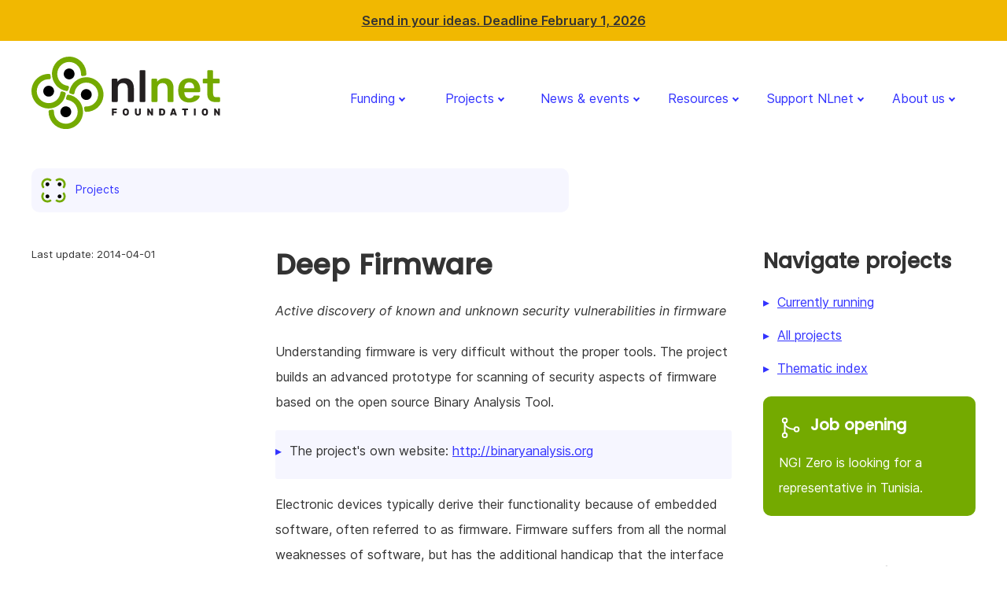

--- FILE ---
content_type: text/html
request_url: https://nlnet.nl/project/deepfirmware/
body_size: 3516
content:
<!DOCTYPE html>
<html xmlns="http://www.w3.org/1999/xhtml" xml:lang="en" lang="en">
  <head>
    <meta http-equiv="Content-Type" content="text/html; charset=UTF-8"/><meta charset="utf-8" /><meta http-equiv="X-UA-Compatible" content="IE=edge" /><meta name="viewport" content="width=device-width, initial-scale=1" /><meta name="theme-color" content="#ffffff" /><meta name="robots" content="index,follow" /><link rel="shortcut icon" href="/favicon.ico" /><link rel="icon" type="image/x-icon" href="/favicon.ico" /><link rel="stylesheet" type="text/css" href="/nlnet.css" media="screen, projection" /><link rel="alternate" type="application/atom+xml" title="NLnet News" href="/feed.atom" /><title>NLnet; Deep Firmware</title>
  </head>
  <body class="" id="topofpage">
    <div class="notice"><a href="#main" class="skip">To main content</a><div class="container">
        <div class="row">
          <div class="col12" id="call_banner"><strong><span><a href="/news/2025/20251201-call.html">Send in your ideas. Deadline February 1, 2026</a></span></strong><script>
  if (document.location.host !== "nlnet.nl") {
    const banner = document.getElementById('call_banner');
    const a = document.createElement("a");
    a.href = "https://nlnet.nl" + document.location.pathname;
    a.appendChild(document.createTextNode("compare"));
    a.style.float = "right";
    banner.appendChild(a);
  }
</script></div>
        </div>
      </div>
    </div>
    <nav id="nav_main">
      <div class="container" data-pagefind-body="">
        <div class="row">
          <div class="col12">
            <div class="flex wide_nav"><a href="/"><img src="/logo/banner.svg" alt="NLnet logo" class="header_logo" /></a><div id="main_menu"><label for="show-menu" class="show-menu"><span class="gg-menu"></span><span class="hide">Menu</span></label><input type="checkbox" id="show-menu" role="button" /><ul>
                  <li><a href="#">Funding</a><ul class="hidden">
                      <li><a href="/funding.html">Apply for funding</a></li>
                      <li><a href="/themes/">Theme funds</a></li>
                      <li><a href="/NGI0/">NGI Zero</a></li>
                      <li><a href="/NGI0/services/">Support services</a></li>
                    </ul>
                  </li>
                  <li><a href="#">Projects</a><ul class="hidden">
                      <li><a href="/project/index.html">All projects</a></li>
                      <li><a href="/project/current.html">Currently running</a></li>
                      <li><a href="/thema/">Thematic index</a></li>
                      <li><a href="/stories/">Stories</a></li>
                    </ul>
                  </li>
                  <li><a href="#">News &amp; events</a><ul class="hidden">
                      <li><a href="/news/">News</a></li>
                      <li><a href="/events/">Events</a></li>
                      <li><a href="/webinars/">Webinars</a></li>
                      <li><a href="/officehour/">Office Hour</a></li>
                      <li><a href="https://podcast.nlnet.nl/@NGIZero">Podcast</a></li>
                      <li><a href="/tour-schedule/">NGI Zero Tour Schedule</a></li>
                      <li><a href="/speakerbureau/">Speaker Bureau</a></li>
                    </ul>
                  </li>
                  <li><a href="#">Resources</a><ul class="hidden">
                      <li><a href="/NGI0/bestpractices/">Best practices</a></li>
                      <li><a href="/pres/">Presentations</a></li>
                      <li><a href="/hex/">Hex stickers</a></li>
                    </ul>
                  </li>
                  <li><a href="#">Support NLnet</a><ul class="hidden">
                      <li><a href="/donating/">Financial contribution</a></li>
                      <li><a href="/help/">Join the OIN</a></li>
                    </ul>
                  </li>
                  <li><a href="#">About us</a><ul class="hidden">
                      <li><a href="/foundation/">Foundation</a></li>
                      <li><a href="/people/">People</a></li>
                      <li><a href="/press/">Press</a></li>
                      <li><a href="/foundation/media-coverage/">In the media</a></li>
                      <li><a href="/contact/">Contact</a></li>
                    </ul>
                  </li>
                </ul>
              </div>
            </div>
            <!-- <div class="mobile_nav">
            <details>
              <summary class="flex">
                <a href="/">
                  <img src="/logo/banner.svg" alt="NLnet logo" class="{$logo_class}"/>
                </a>
                <div>
                  <img src="/image/veganburger.svg" alt="menu"/>
                </div>
              </summary>
              {$topnav}
            </details>
          </div> -->
          </div>
        </div>
        <div class="row">
          <div class="col7">
            <ul class="breadcrumb">
              <li><a href="/project/"><img src="/image/ic_projects.svg" alt="icon" />Projects</a></li>
            </ul>
          </div>
        </div>
      </div>
    </nav>
    <div class="container" data-pagefind-body="">
      <div class="row">
        <div class="col3 reorder1">
          <div></div>
          <div></div>
          <p><small>Last update: 2014-04-01</small></p>
          <!-- disabled for now
  <div class='box marge bg_grey rounded'><strong>Next project:</strong><br />&gt;
             $next_project
            </div>  -->
        </div>
        <div class="col6" id="maincolumn">
          <h1 class="column_heading">Deep Firmware</h1>
          <p><em>Active discovery of known and unknown security vulnerabilities in firmware</em></p>
          <div class="abstract">
            <p>Understanding firmware is very difficult without the proper tools. The project builds an advanced prototype for scanning of security aspects of firmware based on the open source Binary Analysis Tool.</p>
          </div>
          <ul class="box marge bg_grey rounded pointer">
            <li>The project's own website: <a href="http://binaryanalysis.org">http://binaryanalysis.org</a></li>
          </ul>
          <p>Electronic devices typically derive their functionality because of embedded software, often referred to as firmware. Firmware suffers from all the normal weaknesses of software, but has the additional handicap that the interface to the device is often very limited. It is therefore often hard to adequately grasp the risk of devices being compromised.</p>
          <p>Deep Firmware Inspection is an R&amp;D project that add security capabilities to the open source firmware scanning tool Binary Analysis Tool. The result is a tool with a number of unique features, such as scanning of password databases, matching of security information from vulnerability disclosure with a corpus of firmware, version identification of software components and much more.</p>
          <p>BAT uses symbol and string table comparisons to read binary code in firmware formats and compare it with source code without undertaking any reverse engineering. This approach has proven extremely effective in discovering real-world issues. Advanced users can also build a customized knowledgebase containing information about upstream suppliers, chip-sets, offsets, file systems and application strings to improve the fidelity of scans.</p>
          <p>Download BAT v.27 (final version): <a href="https://github.com/armijnhemel/binaryanalysis">Github.com</a> | <a href="bat.zip">NLnet.nl</a></p>
          <p>Or check out the <a href="bat-manual.pdf">fine manual</a></p>
          <p><b>If you are interested in supporting future work similar to Deep Firmware, contact <a href="/people/leenaars.html">Michiel Leenaars</a> (director of strategy at NLnet).</b></p>
          <p>The project is led by Armijn Hemel.</p>
          <p>Deep Firmware was co-funded by <a href="https://nctv.nl">NCTV</a> through the programme "veilig door innovatie" and <a href="https://nlnet.nl">NLnet</a>.</p>
        </div>
        <div class="col3 reorder2">
          <div>
            <h3>Navigate projects</h3>
            <ul class="pointer">
              <li><a href="/project/current.html">Currently running</a></li>
              <li><a href="/project/index.html">All projects</a></li>
              <li><a href="/thema/index.html">Thematic index</a></li>
            </ul>
            <div><a href="/foundation/jobs/regionalrepresentative-TN.html" class="part part_link part_green"><img src="/image/git-merge-2.svg" width="40" height="40" alt="git merge icon" /> <h5 class="color_white">Job opening</h5> <font color="white">NGI Zero is looking for a representative in Tunisia.</font> </a></div>
            <p class="box marge">
              <h5>Currently open for proposals:</h5>
            </p>
            <ul class="pointer">
              <li><a href="/commonsfund/">NGI0 Commons Fund</a></li>
              <li><a href="/taler/">NGI TALER</a></li>
              <li><a href="/fediversity/">NGI Fediversity</a></li>
            </ul>
            <!--
<div>
    <a href="/foundation/jobs/assessor.html" class="part part_link part_green"><img src="/image/git-merge-2.svg" width="40" height="40" alt="git merge icon" />
	<h5 class="color_white">Job openings</h5>
    <font color="white">NLnet is looking for a junior/senior technology assessor.</font>
	</a>
</div>
-->
            <div><a href="/donating/" class="part part_link part_blue"><img src="/image/ic_flower.svg" alt="icon of a flower" /> <h5 class="color_white">Donate today</h5>And help us support the open internet! </a></div>
            <!--

    <div>
        <a href="/help" class="part part_link part_blue"><img src="/image/ic_hand.svg" alt="" />
	    <h5 class="color_white">Want to do us a favour?</h5>
        Help us with 5 minutes of your time.</a>
    </div>

<div>
    <a href="/officehour/" class="part part_link part_blue"><img src="/image/ic_chat.svg" width="40" height="40" alt="podcast logo, antenna with radio waves" />
	<h5 class="color_white">Drop by our office hour</h5>
    <font color="white">Come by for a chat every last Wednesday of the month at 4 PM CET in our Matrix room.</font>
	</a>
</div>

<div>
    <a href="https://podcast.nlnet.nl/@NGIZero" class="part part_link part_blue"><img src="/image/ic_antenna_white.svg" width="40" height="40" alt="podcast logo, antenna with radio waves" />
	<h5 class="color_white">Listen to our podcast</h5>
    <font color="white">Conversations with people building the Next Generation Internet</font>
	</a>
</div>

<div>
    <a href="https://social.nlnet.nl/@nlnet" class="part part_link part_blue"><img src="/image/ic_fediverse.svg" width="50" height="50" alt="fediverse logo, 5 nodes in pentagon shape with all diagonals, black" />
	<h5 class="color_white">Come meet us in the Fediverse</h5>
    @nlnet@nlnet.nl
	</a>
</div>

<div>
    <a href="/bluehatsprize/" class="part part_link part_green"><img src="/image/ic_hat.svg" width="40" height="40" alt="bluehats logo, three blue hats" />
	<h5 class="color_white">Nominate FOSS projects</h5>
    Nominate Free Software Projects for the four €10.000 BlueHats Prizes.
	</a>
</div>

<div>
    <a href="/help" class="part part_link part_green"><img src="/image/ic_hand.svg" alt="" />
	<h5 class="color_white">Want to do us a favour?</h5>
    Help us with 5 minutes of your time.
	</a>
</div>
-->
          </div>
          <div class="part">
            <h3>Search</h3>
            <form onsubmit="/js/searchbutton.js" method="get" accept-charset="UTF-8" action="/search/static.html" class="sitesearch"><input id="searsia-input" type="text" name="q" class="form-control" value="" autocomplete="off" /><label for="searsia-input"><span class="hide">Search</span></label><input type="submit" id="searsiasubmit" name="submit" value="Search" /><label for="searsiasubmit"><span class="hide">Submit search</span></label></form>
          </div>
        </div>
      </div>
    </div>
    <footer>
      <div class="container">
        <div class="row">
          <div class="col3"><strong>NLnet</strong><ul class="menu">
              <li><a href="/foundation/">Foundation</a></li>
              <li><a href="/people/">People</a></li>
              <li><a href="/press/">Press</a></li>
              <li><a href="/foundation/media-coverage/">In the media</a></li>
              <li><a href="/contact/">Contact</a></li>
              <li><a href="/privacy/">Privacy statement</a></li>
            </ul>
          </div>
          <div class="col3"><strong>News &amp; events</strong><ul class="menu">
              <li><a href="/news/">News</a></li>
              <li><a href="/events/">Events</a></li>
              <li><a href="/webinars/">Webinars</a></li>
              <li><a href="/officehour/">Office Hour</a></li>
              <li><a href="/tour-schedule/">NGI Zero Tour Schedule</a></li>
              <li><a href="/speakerbureau/">Speaker Bureau</a></li>
            </ul>
          </div>
          <div class="col3"><strong>Connect with us</strong><ul class="menu">
              <li><a href="https://social.nlnet.nl/@nlnet" rel="me">Fediverse: NLnet</a></li>
              <li><a href="https://mastodon.xyz/@NGIZero" rel="me">Fediverse: NGI Zero</a></li>
              <li><a href="https://podcast.nlnet.nl/@NGIZero/">Our podcast</a></li>
              <li><a href="https://vc.ngi-0.eu/rooms/ahq-y96-uhs-jka/public_recordings">Our webinars</a></li>
              <li><a href="/feed.atom">RSS feed</a></li>
            </ul>
          </div>
          <div class="col3"><strong>Site search</strong><p></p>
            <form onsubmit="/js/searchbutton.js" method="get" accept-charset="UTF-8" action="/search/static.html" class="sitesearch"><input id="searsia-input" type="text" name="q" class="form-control" value="" autocomplete="off" /><label for="searsia-input"><span class="hide">Search</span></label><input type="submit" id="searsiasubmit" name="submit" value="Search" /><label for="searsiasubmit"><span class="hide">Submit search</span></label></form>
          </div>
        </div>
        <div class="row">
          <div class="col3"><strong>Funding</strong><ul class="menu">
              <li><a href="/propose/">Open calls</a></li>
              <li><a href="/themes/">Theme funds</a></li>
              <li><a href="/NGI0/">NGI Zero</a></li>
              <li><a href="/NGI0/services/">Support services</a></li>
            </ul>
          </div>
          <div class="col3"><strong>Projects</strong><ul class="menu">
              <li><a href="/project/">All projects</a></li>
              <li><a href="/project/current.html">Currently running</a></li>
              <li><a href="/thema/">Thematic index</a></li>
              <li><a href="/stories/">Stories</a></li>
            </ul>
          </div>
          <div class="col3"><strong>Newsletters</strong><ul class="menu">
              <li><a href="https://lists.nlnet.nl/mailman3/lists/newsletter.lists.nlnet.nl/">NLnet newsletter</a></li>
              <li><a href="https://lists.ngi-0.eu/subscribe/ngizero-newsletter">NGI Zero newsletter (subscribe)</a></li>
              <li><a href="https://lists.ngi-0.eu/rss/latest_arc/ngizero-newsletter?count=20">NGI Zero newsletter (RSS)</a></li>
            </ul>
          </div>
          <div class="col3"><strong>Support NLnet</strong><ul class="menu">
              <li><a href="/donating/">Financial contribution</a></li>
              <li><a href="/help/">Join the Open Invention Network</a></li>
            </ul>
          </div>
        </div>
      </div>
    </footer>
  </body>
</html>

--- FILE ---
content_type: text/css
request_url: https://nlnet.nl/nlnet.css
body_size: 5857
content:
@charset "UTF-8";
@font-face {
  font-family: 'inter';
  src: url("fonts/Inter-Regular.woff2") format("woff2");
  font-weight: normal;
  font-style: normal; }
@font-face {
  font-family: 'inter';
  src: url("fonts/Inter-SemiBold.woff2") format("woff2");
  font-weight: 700;
  font-style: normal; }
@font-face {
  font-family: 'inter';
  src: url("fonts/Inter-Italic.woff2") format("woff2");
  font-weight: normal;
  font-style: italic; }
@font-face {
  font-family: 'poppins';
  src: url("fonts/Poppins-Medium.woff") format("woff");
  font-weight: normal;
  font-style: normal; }
.hex-grid__list li.hex-grid__item::before {
  content: ''; }
.hex-grid__list li {
  margin: 0;
  text-indent: 0; }

.hex-grid {
  display: flex;
  justify-content: center; }
  .hex-grid__list {
    --amount: 5;
    position: relative;
    padding: 0;
    margin: 0;
    list-style-type: none;
    display: grid;
    grid-template-columns: repeat(var(--amount), 1fr 2fr) 1fr;
    grid-gap: 2.5rem 5rem; }
  .hex-grid__item {
    position: relative;
    grid-column: 1 / span 3;
    grid-row: calc(var(--counter) + var(--counter))/span 2;
    filter: drop-shadow(0 0 10px rgba(68, 68, 68, 0.08));
    height: 0;
    padding-bottom: 90%; }
  .hex-grid__content {
    position: absolute;
    height: 100%;
    width: 100%;
    font-size: 1.125rem;
    color: #111111;
    background-color: white;
    clip-path: polygon(75% 0, 100% 50%, 75% 100%, 25% 100%, 0 50%, 25% 0);
    display: flex;
    flex-direction: column;
    justify-content: center;
    align-items: center;
    padding: 2rem 25%;
    text-decoration: none;
    text-align: center;
    transition: transform .24s ease-out; }

@media screen and (min-width: 1440px) {
  .hex-grid__list {
    --amount: 5;
    --counter: 1; }
  .hex-grid__item:nth-of-type(5n + 1) {
    grid-column: 1 / span 3; }
  .hex-grid__item:nth-of-type(5n + 2) {
    grid-column: 3 / span 3;
    grid-row: calc(var(--counter) + var(--counter) - 1)/span 2; }
  .hex-grid__item:nth-of-type(5n + 3) {
    grid-column: 5 / span 3; }
  .hex-grid__item:nth-of-type(5n + 4) {
    grid-column: 7 / span 3;
    grid-row: calc(var(--counter) + var(--counter) - 1)/span 2; }
  .hex-grid__item:nth-of-type(5n + 5) {
    grid-column: 9 / span 3; }
  .hex-grid__item:nth-of-type(n + 6) {
    --counter: 2; }
  .hex-grid__item:nth-of-type(n + 11) {
    --counter: 3; }
  .hex-grid__item:nth-of-type(n + 16) {
    --counter: 4; }
  .hex-grid__item:nth-of-type(n + 21) {
    --counter: 5; }
  .hex-grid__item:nth-of-type(n + 26) {
    --counter: 6; }
  .hex-grid__item:nth-of-type(n + 31) {
    --counter: 7; }
  .hex-grid__item:nth-of-type(n + 36) {
    --counter: 8; }
  .hex-grid__item:nth-of-type(n + 41) {
    --counter: 9; }
  .hex-grid__item:nth-of-type(n + 46) {
    --counter: 10; }
  .hex-grid__item:nth-of-type(n + 51) {
    --counter: 11; }
  .hex-grid__item:nth-of-type(n + 56) {
    --counter: 12; }
  .hex-grid__item:nth-of-type(n + 61) {
    --counter: 13; }
  .hex-grid__item:nth-of-type(n + 66) {
    --counter: 14; }
  .hex-grid__item:nth-of-type(n + 71) {
    --counter: 15; }
  .hex-grid__item:nth-of-type(n + 76) {
    --counter: 16; }
  .hex-grid__item:nth-of-type(n + 81) {
    --counter: 17; }
  .hex-grid__item:nth-of-type(n + 86) {
    --counter: 18; }
  .hex-grid__item:nth-of-type(n + 91) {
    --counter: 19; }
  .hex-grid__item:nth-of-type(n + 96) {
    --counter: 20; }
  .hex-grid__item:nth-of-type(n + 101) {
    --counter: 21; } }
@media screen and (min-width: 1120px) and (max-width: 1439px) {
  .hex-grid__list {
    --amount: 4;
    --counter: 1; }
  .hex-grid__item:nth-of-type(4n + 1) {
    grid-column: 1 / span 3; }
  .hex-grid__item:nth-of-type(4n + 2) {
    grid-column: 3 / span 3;
    grid-row: calc(var(--counter) + var(--counter) - 1)/span 2; }
  .hex-grid__item:nth-of-type(4n + 3) {
    grid-column: 5 / span 3; }
  .hex-grid__item:nth-of-type(4n + 4) {
    grid-column: 7 / span 3;
    grid-row: calc(var(--counter) + var(--counter) - 1)/span 2; }
  .hex-grid__item:nth-of-type(n + 5) {
    --counter: 2; }
  .hex-grid__item:nth-of-type(n + 9) {
    --counter: 3; }
  .hex-grid__item:nth-of-type(n + 13) {
    --counter: 4; }
  .hex-grid__item:nth-of-type(n + 17) {
    --counter: 5; }
  .hex-grid__item:nth-of-type(n + 21) {
    --counter: 6; }
  .hex-grid__item:nth-of-type(n + 25) {
    --counter: 7; }
  .hex-grid__item:nth-of-type(n + 29) {
    --counter: 8; }
  .hex-grid__item:nth-of-type(n + 33) {
    --counter: 9; }
  .hex-grid__item:nth-of-type(n + 37) {
    --counter: 10; }
  .hex-grid__item:nth-of-type(n + 41) {
    --counter: 11; }
  .hex-grid__item:nth-of-type(n + 45) {
    --counter: 12; }
  .hex-grid__item:nth-of-type(n + 49) {
    --counter: 13; }
  .hex-grid__item:nth-of-type(n + 53) {
    --counter: 14; }
  .hex-grid__item:nth-of-type(n + 57) {
    --counter: 15; }
  .hex-grid__item:nth-of-type(n + 61) {
    --counter: 16; }
  .hex-grid__item:nth-of-type(n + 65) {
    --counter: 17; }
  .hex-grid__item:nth-of-type(n + 69) {
    --counter: 18; }
  .hex-grid__item:nth-of-type(n + 73) {
    --counter: 19; }
  .hex-grid__item:nth-of-type(n + 77) {
    --counter: 20; }
  .hex-grid__item:nth-of-type(n + 81) {
    --counter: 21; } }
@media screen and (min-width: 840px) and (max-width: 1119px) {
  .hex-grid__list {
    --amount: 3;
    --counter: 1;
    grid-gap: 1.5rem 3rem; }
  .hex-grid__item:nth-of-type(3n + 1) {
    grid-column: 1 / span 3; }
  .hex-grid__item:nth-of-type(3n + 2) {
    grid-column: 3 / span 3;
    grid-row: calc(var(--counter) + var(--counter) - 1)/span 2; }
  .hex-grid__item:nth-of-type(3n + 3) {
    grid-column: 5 / span 3; }
  .hex-grid__item:nth-of-type(n + 4) {
    --counter: 2; }
  .hex-grid__item:nth-of-type(n + 7) {
    --counter: 3; }
  .hex-grid__item:nth-of-type(n + 10) {
    --counter: 4; }
  .hex-grid__item:nth-of-type(n + 13) {
    --counter: 5; }
  .hex-grid__item:nth-of-type(n + 16) {
    --counter: 6; }
  .hex-grid__item:nth-of-type(n + 19) {
    --counter: 7; }
  .hex-grid__item:nth-of-type(n + 22) {
    --counter: 8; }
  .hex-grid__item:nth-of-type(n + 25) {
    --counter: 9; }
  .hex-grid__item:nth-of-type(n + 28) {
    --counter: 10; }
  .hex-grid__item:nth-of-type(n + 31) {
    --counter: 11; }
  .hex-grid__item:nth-of-type(n + 34) {
    --counter: 12; }
  .hex-grid__item:nth-of-type(n + 37) {
    --counter: 13; }
  .hex-grid__item:nth-of-type(n + 40) {
    --counter: 14; }
  .hex-grid__item:nth-of-type(n + 43) {
    --counter: 15; }
  .hex-grid__item:nth-of-type(n + 46) {
    --counter: 16; }
  .hex-grid__item:nth-of-type(n + 49) {
    --counter: 17; }
  .hex-grid__item:nth-of-type(n + 52) {
    --counter: 18; }
  .hex-grid__item:nth-of-type(n + 55) {
    --counter: 19; }
  .hex-grid__item:nth-of-type(n + 58) {
    --counter: 20; }
  .hex-grid__item:nth-of-type(n + 61) {
    --counter: 21; } }
@media screen and (min-width: 480px) and (max-width: 839px) {
  .hex-grid__list {
    --amount: 2;
    --counter: 1;
    grid-gap: 1.5rem 3rem; }
  .hex-grid__item:nth-of-type(2n + 1) {
    grid-column: 1 / span 3; }
  .hex-grid__item:nth-of-type(2n + 2) {
    grid-column: 3 / span 3;
    grid-row: calc(var(--counter) + var(--counter) - 1)/span 2; }
  .hex-grid__item:nth-of-type(n + 3) {
    --counter: 2; }
  .hex-grid__item:nth-of-type(n + 5) {
    --counter: 3; }
  .hex-grid__item:nth-of-type(n + 7) {
    --counter: 4; }
  .hex-grid__item:nth-of-type(n + 9) {
    --counter: 5; }
  .hex-grid__item:nth-of-type(n + 11) {
    --counter: 6; }
  .hex-grid__item:nth-of-type(n + 13) {
    --counter: 7; }
  .hex-grid__item:nth-of-type(n + 15) {
    --counter: 8; }
  .hex-grid__item:nth-of-type(n + 17) {
    --counter: 9; }
  .hex-grid__item:nth-of-type(n + 19) {
    --counter: 10; }
  .hex-grid__item:nth-of-type(n + 21) {
    --counter: 11; }
  .hex-grid__item:nth-of-type(n + 23) {
    --counter: 12; }
  .hex-grid__item:nth-of-type(n + 25) {
    --counter: 13; }
  .hex-grid__item:nth-of-type(n + 27) {
    --counter: 14; }
  .hex-grid__item:nth-of-type(n + 29) {
    --counter: 15; }
  .hex-grid__item:nth-of-type(n + 31) {
    --counter: 16; }
  .hex-grid__item:nth-of-type(n + 33) {
    --counter: 17; }
  .hex-grid__item:nth-of-type(n + 35) {
    --counter: 18; }
  .hex-grid__item:nth-of-type(n + 37) {
    --counter: 19; }
  .hex-grid__item:nth-of-type(n + 39) {
    --counter: 20; }
  .hex-grid__item:nth-of-type(n + 41) {
    --counter: 21; } }
@media screen and (max-width: 479px) {
  .hex-grid__list {
    --amount: 1;
    grid-gap: 1.5rem 3rem; } }
dl {
  margin-left: 0;
  padding-left: 0; }
  dl dt {
    padding-left: 1ch;
    padding-right: 1ch;
    text-indent: -1ch;
    text-align: center;
    margin-top: 1ch;
    margin-bottom: 1ch;
    border-top: 2px solid #3333FF;
    border-bottom: 2px solid #3333FF; }
  dl dt::before {
    content: "\25B6";
    padding-right: 2ch;
    color: #3333FF; }
  dl dt::after {
    content: "\25C0";
    padding-left: 2ch;
    color: #3333FF; }
  dl dd {
    padding-left: 2ch;
    margin-bottom: 3ch; }

.logocenter {
  width: 25%;
  margin: 0 5% 0 5%; }

.available {
  width: 100%;
  padding: 0 5% 0 5%; }

img.flagright {
  width: 30%;
  margin-top: 20px;
  margin-bottom: 20px;
  float: right; }

img.report {
  width: 100%;
  border: 1px solid darkslategrey;
  transform: rotate(10deg);
  margin-top: 20px;
  margin-bottom: 20px; }

div.thumbright {
  width: 30%;
  float: right;
  margin-left: 1em; }

div.thumbleft {
  width: 30%;
  float: left;
  margin-right: 1em; }

img.reportthumb {
  width: 90%;
  border: 1px solid darkslategrey;
  transform: rotate(10deg);
  margin-top: 1em;
  margin-bottom: 1em;
  margin-right: 2em;
  object-fit: contain; }

div.interlude {
  font-size: 3em;
  line-height: 1.5em; }

div.signaturelogo_container {
  text-align: right;
  margin-left: auto;
  margin-right: 0;
  max-width: 10em;
  max-height: 5em; }
  div.signaturelogo_container img.signaturelogo {
    width: 10em;
    max-width: 50%;
    max-height: 100%; }

div.logobox-t {
  width: 50%;
  float: left; }

div.logobox-b {
  width: 50%;
  float: right;
  background-color: black;
  color: white;
  padding: 10px;
  border-radius: 15px; }

div.portrait-mini {
  width: 30%;
  float: right;
  padding: 10px; }

img.portrait {
  border-radius: 50%;
  width: 100%; }

.leadpara {
  font-weight: bold; }

.formhead {
  font-weight: bold;
  background-color: #869f25;
  color: #fff;
  margin-left: 1em;
  padding: 1em; }

.submission_formhead {
  padding: 0; }

.submission_formhead p {
  font-weight: bolder;
  background-color: #869f25;
  color: #fff;
  padding: 0.75em; }

.formattention {
  padding: 10px;
  background: #f6f6f6;
  border-radius: 3px; }

*, *:before, *:after {
  -moz-box-sizing: border-box;
  -webkit-box-sizing: border-box;
  box-sizing: border-box;
  hyphens: auto; }

html {
  background-color: #FFF;
  overflow-x: hidden;
  overflow-y: scroll; }

body {
  margin: 0;
  font-family: inter, Helvetica, Arial, sans-serif;
  color: #333; }

a[href], .link {
  color: #3333FF;
  cursor: pointer; }
  a[href]:active, a[href]:hover, a[href]:focus, a[href].active, .link:active, .link:hover, .link:focus, .link.active {
    color: #000099; }

.constrainedlink {
  hyphenate-character: '';
  word-wrap: break-word; }

h1, h2, h3, h4, h5, h6, p, ul, ol, table, blockquote {
  margin-bottom: 20px; }

h1, h2, h3, h4, h5, h6 {
  font-family: poppins, inter, Helvetica, Arial, sans-serif;
  color: #333;
  line-height: 1.25; }

strong {
  font-family: inter, Helvetica, Arial, sans-serif;
  font-weight: 700; }

i {
  font-family: poppins, inter, Helvetica, Arial, sans-serif;
  font-style: italic; }

h1 {
  font-size: 2em; }

h2 {
  font-size: 1.5em; }

h3 {
  font-size: 1.2em; }

h1 {
  font-size: 36px; }

h2 {
  font-size: 30px; }

h3 {
  font-size: 26px; }

h4 {
  font-size: 22px; }

h5 {
  font-size: 19px; }

h6 {
  font-size: 16px; }

.txt_small {
  font-size: 14px; }

.txt_big {
  font-size: 18px; }

.txt_bigger {
  font-size: 20px; }

.hide {
  display: none; }

ul, ol {
  padding-left: 24px; }
  ul ul, ul ol, ol ul, ol ol {
    margin: 0; }
  ul li, ol li {
    margin-bottom: 10px; }

ul.pointer {
  list-style: none;
  margin-left: 0;
  padding-left: 0; }
  ul.pointer li {
    padding-left: 2ch;
    text-indent: -2ch; }
  ul.pointer li:before {
    content: "\25B8";
    padding-right: 1ch;
    color: #3333FF; }

ul.pointe {
  list-style: none;
  margin-left: 0;
  padding-left: 0; }
  ul.pointe li {
    margin-bottom: 15px; }
  ul.pointe li h3 {
    padding-left: 2ch;
    text-indent: -2ch;
    margin-top: 0;
    margin-bottom: 0; }
  ul.pointe h3:before {
    content: "\25B8";
    padding-right: 1ch;
    color: #3333FF; }

ul.no-bullets {
  list-style-type: none;
  /* Remove bullets */
  padding: 0;
  /* Remove padding */
  margin: 0;
  /* Remove margins */ }

blockquote {
  margin: 0 15px;
  padding: 0 15px;
  border-left: 4px solid #3333FF; }

img, object, embed {
  max-width: 100%;
  margin: auto;
  border: 0; }
  img.width-constrained, object.width-constrained, embed.width-constrained {
    width: 100%;
    max-width: 320px; }

hr {
  border: 0;
  border-top: 2px solid #3333FF;
  margin: 20px 0; }

table {
  border-collapse: collapse;
  border-spacing: 0;
  width: 100%;
  text-align: left;
  line-height: 1.5; }
  table tr {
    border-bottom: 1px solid #333; }
    table tr td, table tr th {
      padding: 3px 10px 3px 0; }
      table tr td img, table tr th img {
        max-width: 100px;
        max-height: 100px;
        margin-right: 10px; }
  table thead > tr {
    border-width: 2px; }
  table tbody > tr:last-child {
    border-width: 0; }

q {
  font-style: italic; }

.center {
  text-align: center;
  width: 70%;
  margin-left: 15%; }

/* Make sure that the handle of a textarea remains accessible. */
textarea, input {
  position: relative;
  z-index: 100; }

form input[type='text'], form input[type='email'], form input[type='password'], form input[type='search'], form input[type='tel'], form textarea {
  border: 1px solid gray;
  border-radius: 3px;
  padding: 8px 9px 7px;
  margin-bottom: 10px;
  width: 100%;
  display: block;
  font-family: inter, Helvetica, Arial, sans-serif;
  font-size: 16px;
  background-color: #FFF; }
  form input[type='text']:disabled, form input[type='text']:read-only, form input[type='email']:disabled, form input[type='email']:read-only, form input[type='password']:disabled, form input[type='password']:read-only, form input[type='search']:disabled, form input[type='search']:read-only, form input[type='tel']:disabled, form input[type='tel']:read-only, form textarea:disabled, form textarea:read-only {
    background-color: #f2f2f2; }
  form input[type='text']:focus, form input[type='email']:focus, form input[type='password']:focus, form input[type='search']:focus, form input[type='tel']:focus, form textarea:focus {
    border: 1px solid #3333FF; }
form select {
  border: 1px solid gray;
  border-radius: 3px;
  padding: 8px 9px 7px;
  max-width: 100%;
  font-family: inter, Helvetica, Arial, sans-serif;
  font-size: 16px;
  background-color: #FFF; }
  form select:disabled, form select:read-only {
    background-color: #f2f2f2; }
  form select:focus {
    border: 1px solid #3333FF; }
form.sitesearch {
  position: relative;
  display: flex; }
  form.sitesearch input[type='search'], form.sitesearch input[type='text'] {
    border-radius: 5px 0 0 5px;
    border-color: #3333FF;
    height: 37px; }
  form.sitesearch input[type='submit'] {
    height: 37px;
    border-radius: 0 5px 5px 0;
    border: 1px solid #3333FF; }
form.sorttable {
  border-radius: 10px;
  background-color: #F6F6FF;
  padding: 20px;
  margin-bottom: 8px; }

.txt_big {
  font-size: 18px; }

.txt_small {
  font-size: 14px; }

.txt_left {
  text-align: left; }

.txt_center {
  text-align: center; }

.txt_right {
  text-align: right; }

.color_succes {
  color: #0B4; }

.color_warning {
  color: #E80; }

.color_fail {
  color: #C20; }

.color_white {
  color: #FFF; }

.bg_link {
  background-color: #3333FF; }

.bg_txt {
  background-color: #333; }

.bg_succes {
  background-color: #0B4; }

.bg_warning {
  background-color: #E80; }

.bg_fail {
  background-color: #C20; }

.bg_alpha_20 {
  background-image: linear-gradient(rgba(0, 0, 0, 0.2), rgba(0, 0, 0, 0.2)); }

.box {
  padding: 10px; }

.marge {
  margin: 10px 0; }

.border_fail {
  border-color: #C20; }

.no_margin {
  margin: 0; }

.float_right {
  float: right; }

.rounded {
  border-radius: 3px; }

.container {
  max-width: 1300px;
  position: relative;
  margin: 0 auto;
  padding: 0 20px;
  line-height: 2;
  font-size: 16px; }
  .container .container {
    padding: 0;
    margin: 0 -20px; }

.row .col12, .row .col11, .row .col10, .row .col9, .row .col8, .row .col7, .row .col6, .row .col5, .row .col4, .row .col3, .row .col2, .row .col1 {
  display: block;
  position: relative;
  min-height: 1px;
  padding: 0 20px; }

.row {
  position: relative;
  margin: 0;
  display: flex;
  flex: 0 1 auto;
  flex-direction: row;
  flex-wrap: wrap; }
  .row.row-center {
    justify-content: center; }
  .row .col12, .row .col11, .row .col10, .row .col9, .row .col8, .row .col7, .row .col6, .row .col5, .row .col4, .row .col3, .row .col2, .row .col1 {
    min-height: 1px; }
  .row .col1 {
    flex: 0 0 8.333333%;
    max-width: 8.333333%; }
  .row .col2 {
    flex: 0 0 16.666667%;
    max-width: 16.666667%; }
  .row .col3 {
    flex: 0 0 25%;
    max-width: 25%; }
  .row .col4 {
    flex: 0 0 33.333333%;
    max-width: 33.333333%; }
  .row .col5 {
    flex: 0 0 41.666667%;
    max-width: 41.666667%; }
  .row .col6 {
    flex: 0 0 50%;
    max-width: 50%; }
  .row .col7 {
    flex: 0 0 58.333333%;
    max-width: 58.333333%; }
  .row .col8 {
    flex: 0 0 66.666667%;
    max-width: 66.666667%; }
  .row .col9 {
    flex: 0 0 75%;
    max-width: 75%; }
  .row .col10 {
    flex: 0 0 83.333333%;
    max-width: 83.333333%; }
  .row .col11 {
    flex: 0 0 91.666667%;
    max-width: 91.666667%; }
  .row .col12 {
    flex: 0 0 100%;
    max-width: 100%; }

a.btn, button, input[type="submit"] {
  border-radius: 3px;
  display: inline-block;
  text-decoration: none;
  background-color: #3333FF;
  font-size: 16px;
  color: #FFF;
  vertical-align: middle;
  text-align: center;
  min-width: 100px;
  height: 35px;
  padding: 5px 15px;
  margin: 0 0 5px 0;
  border: 1px solid transparent;
  line-height: 1.5; }
  a.btn:not([disabled]), button:not([disabled]), input[type="submit"]:not([disabled]) {
    cursor: pointer;
    color: #FFF; }
    a.btn:not([disabled]):hover, a.btn:not([disabled]):focus, button:not([disabled]):hover, button:not([disabled]):focus, input[type="submit"]:not([disabled]):hover, input[type="submit"]:not([disabled]):focus {
      background-image: linear-gradient(rgba(0, 0, 0, 0.15), rgba(0, 0, 0, 0.15)); }
    a.btn:not([disabled]):active, button:not([disabled]):active, input[type="submit"]:not([disabled]):active {
      background-image: linear-gradient(rgba(0, 0, 0, 0.25), rgba(0, 0, 0, 0.25)); }
  a.btn[disabled], button[disabled], input[type="submit"][disabled] {
    background-color: grey; }

button.anchorlike {
  color: #3333FF;
  text-decoration: underline;
  background: none;
  border: none;
  min-width: auto;
  height: auto;
  padding: 0;
  margin: 0;
  text-align: left;
  cursor: pointer; }
  button.anchorlike:active, button.anchorlike:hover, button.anchorlike:focus, button.anchorlike.active {
    color: #000099;
    background: none; }

button.sortcolumn {
  font-weight: bold; }
  button.sortcolumn::after {
    display: inline-block; }
  button.sortcolumn[data-direction="asc"]::after {
    content: "▲"; }
  button.sortcolumn[data-direction="desc"]::after {
    content: "▼"; }

.toggler > input {
  display: none; }
  .toggler > input + label {
    cursor: pointer;
    font-family: poppins, inter, Helvetica, Arial, sans-serif;
    display: block;
    border-bottom: 1px solid #3333FF;
    color: #3333FF;
    padding: 0 0 5px;
    margin: 0 0 5px; }
    .toggler > input + label:hover {
      color: #000099; }
    .toggler > input + label + div {
      display: none; }
  .toggler > input:checked + label + div {
    display: block; }

.pills, .tabs, .navbar {
  padding: 0;
  list-style-type: none;
  line-height: 1; }
  .pills li, .tabs li, .navbar li {
    display: inline-block;
    margin-bottom: 0; }
    .pills li > input, .tabs li > input, .navbar li > input {
      display: none; }
      .pills li > input + label, .tabs li > input + label, .navbar li > input + label {
        cursor: pointer;
        font-family: poppins, inter, Helvetica, Arial, sans-serif;
        display: block;
        padding: 10px 15px;
        min-width: 100px;
        text-align: center;
        border: 1px solid transparent;
        border-radius: 3px;
        color: #3333FF; }
        .pills li > input + label:hover, .tabs li > input + label:hover, .navbar li > input + label:hover {
          color: #000099; }
      .pills li > input:checked + label, .tabs li > input:checked + label, .navbar li > input:checked + label {
        cursor: default;
        border: 1px solid #3333FF;
        background-color: #3333FF;
        color: #FFF; }

.tabs {
  border-bottom: 1px solid #3333FF; }
  .tabs li > input + label {
    margin-bottom: -1px;
    border-bottom: 0;
    border-bottom-left-radius: 0;
    border-bottom-right-radius: 0; }
    .tabs li > input + label:hover {
      color: #000099; }
  .tabs li > input:checked + label {
    color: #3333FF;
    border-bottom: 0;
    background-color: #FFF; }

.navbar {
  border: 1px solid #3333FF;
  overflow: hidden;
  border-radius: 3px; }
  .navbar li > input + label {
    border-radius: 0; }

.menu {
  list-style: none;
  padding: 0;
  margin: 0; }
  .menu li {
    margin: 0 0 0 15px;
    display: inline-block; }

.header_menu_main li::after {
  content: '';
  display: inline-block;
  width: 6px;
  height: 6px;
  border: 2px solid #333;
  border-top: 0;
  border-left: 0;
  transform: rotate(45deg);
  vertical-align: baseline;
  margin: 3px; }
.header_menu_main li a {
  text-decoration: none; }

.bg_grey {
  background: #F6F6FF; }

footer {
  background: #F6F6FF;
  margin: 60px 0 0;
  padding: 20px 0; }
  footer .col3 {
    margin: 20px 0; }
  footer .menu {
    margin: 10px 0; }
    footer .menu li {
      margin: 0 10px 0 0;
      display: block; }
      footer .menu li a {
        text-decoration: none; }

.skip {
  position: absolute;
  left: -10000px;
  top: auto;
  width: 1px;
  height: 1px;
  overflow: hidden; }

.skip:focus {
  background-color: #F6F6FF;
  display: inline-block;
  position: absolute;
  left: 10px;
  top: 15px;
  width: auto;
  height: auto; }

.notice {
  background: #F1B801;
  padding: 10px 0;
  text-align: center; }
  .notice a {
    color: #333; }

.notice p.separator {
  display: inline;
  margin: 0; }

.flex {
  display: flex;
  flex: 0 1 auto;
  flex-direction: row;
  flex-wrap: wrap; }

#nav_main .flex {
  justify-content: space-between;
  align-items: center;
  flex-direction: row;
  flex-wrap: nowrap;
  text-align: right; }
#nav_main .mobile_nav {
  display: none; }

#portal {
  line-height: 1.25; }
  #portal .row {
    margin: 0 10px 20px; }
    #portal .row .col3 {
      padding: 0 10px;
      margin: 10px 0; }
      #portal .row .col3 .item {
        display: block;
        padding: 50px 10px;
        background: #F6F6FF;
        border-radius: 10px;
        text-align: center;
        text-decoration: none;
        transition: all 0.2s ease-in-out;
        color: #333; }
        #portal .row .col3 .item img {
          width: 180px;
          max-width: 100%;
          padding: 5px;
          margin-bottom: 15px; }
        #portal .row .col3 .item:hover {
          background: #f1f1ff; }
          #portal .row .col3 .item:hover img {
            padding: 0; }

.part {
  border-radius: 10px;
  background-color: #F6F6FF;
  padding: 20px;
  margin: 20px 0 0 0; }
  .part h1, .part h2, .part h3, .part h4, .part h5, .part h6 {
    margin-top: 5px; }
  .part a {
    text-decoration: none; }

a.part_link {
  display: block;
  color: #FFF;
  background-color: #333;
  text-decoration: none;
  transition: all 0.2s ease-in-out; }
  a.part_link img {
    float: left;
    padding-right: 10px; }
  a.part_link:hover {
    background: #262626;
    color: #FFF; }
  a.part_link.part_blue {
    background-color: #3333FF; }
    a.part_link.part_blue:hover {
      background: #1a1aff; }
  a.part_link.part_green {
    background-color: #74AA00; }
    a.part_link.part_green:hover {
      background: #639100; }

.bordered {
  border: 1px solid #3333FF;
  margin: 40px 0;
  padding: 10px 25px;
  border-radius: 10px; }

#hero {
  padding: 0 20px;
  background: #000 url("image/hands_low.jpg") no-repeat center center;
  background-size: cover;
  margin-bottom: 10px;
  border-radius: 10px;
  color: #FFF;
  text-shadow: 1px 1px #000; }
  #hero a {
    color: #FFF; }
    #hero a:hover {
      color: #3333FF; }

#hero_discovery {
  padding: 0 20px;
  background: #000 url("/image/ngi0-illustration-discovery-jerome.jpeg") no-repeat top center;
  background-size: cover;
  margin-bottom: 10px;
  border-radius: 10px;
  color: #FFF;
  text-shadow: 1px 1px #000; }
  #hero_discovery a {
    color: #FFF; }
    #hero_discovery a:hover {
      color: #3333FF; }

#hero_PET {
  padding: 0 20px;
  background: #000 url("/image/ngi0-illustration-PET-donnierayjones.jpeg") no-repeat top center;
  background-size: cover;
  margin-bottom: 10px;
  border-radius: 10px;
  color: #FFF;
  text-shadow: 1px 1px #000; }
  #hero_PET a {
    color: #FFF; }
    #hero_PET a:hover {
      color: #3333FF; }

#hero_gallery {
  padding: 0 20px;
  background: #000 url("image/honeycomb.webp") no-repeat top center;
  background-size: cover;
  margin-bottom: 10px;
  border-radius: 10px;
  color: #FFF;
  text-shadow: 1px 1px #000; }
  #hero_gallery a {
    color: #FFF; }
    #hero_gallery a:hover {
      color: #3333FF; }

.header_logo {
  width: 240px;
  margin: 20px 20px 24px 0; }

.logo_sponsor, .logo_project {
  max-height: 160px;
  max-width: 160px;
  width: 100%;
  height: auto; }

.fullwidth {
  width: 100%; }

.theme dt {
  font-weight: bold; }
.theme dd {
  margin: 0;
  padding: 5px 10px; }

.buttonlight, .buttoncall, .buttoninactive {
  background-color: #FFF;
  border: 1px solid #3333FF;
  border-radius: 3px;
  padding: 6px 18px;
  text-decoration: none;
  text-align: center;
  display: inline-block;
  font-weight: bold;
  margin: 5px 0;
  font-size: 14px; }
  .buttonlight:hover, .buttoncall:hover, .buttoninactive:hover {
    border-color: #000; }

.img_portrait {
  border-radius: 100%;
  max-width: 110px;
  margin: 0 auto;
  display: block; }

.cta {
  background-color: #F1B801;
  padding: 5px 20px; }
  .cta .buttonlight {
    margin: 5px auto;
    display: block;
    max-width: 200px; }

details summary {
  color: #3333FF;
  text-decoration: underline;
  cursor: pointer; }
details p {
  margin-top: 0; }

@keyframes fadeInFromNone {
  0% {
    display: none;
    opacity: 0; }
  1% {
    display: block;
    opacity: 0; }
  100% {
    display: block;
    opacity: 1; } }
#main_menu ul {
  list-style-type: none;
  margin: 0;
  padding: 0;
  z-index: 150; }
  #main_menu ul li {
    display: inline-block;
    float: left;
    margin-right: 1px;
    margin-bottom: 0; }
    #main_menu ul li a {
      display: block;
      min-width: 120px;
      min-height: 50px;
      text-align: left;
      line-height: 1.25;
      color: #3333FF;
      text-decoration: none;
      padding: 15px;
      cursor: default; }
      #main_menu ul li a::after {
        content: '';
        display: inline-block;
        width: 6px;
        height: 6px;
        border: 2px solid #3333FF;
        border-top: 0;
        border-left: 0;
        transform: rotate(45deg);
        vertical-align: baseline;
        margin: 3px 6px; }
      @media handheld, only screen and (min-width: 1024px) {
        #main_menu ul li a:hover + .hidden, #main_menu ul li a:focus + .hidden {
          display: block;
          animation: fadeInFromNone .25s ease-out; } }
    #main_menu ul li:focus-within .hidden {
      display: block; }
    #main_menu ul li ul {
      display: none;
      position: absolute;
      border-radius: 10px;
      background-color: #3333FF;
      overflow: hidden; }
      #main_menu ul li ul li {
        display: block;
        margin: 0 2px;
        float: none; }
        #main_menu ul li ul li a {
          cursor: pointer;
          color: #FFF;
          width: auto;
          min-width: 160px; }
          #main_menu ul li ul li a:hover {
            background-color: #0000e6; }
          #main_menu ul li ul li a:after {
            display: none; }
      #main_menu ul li ul.hidden:hover {
        display: block; }
#main_menu .show-menu {
  text-decoration: none;
  text-align: center;
  padding: 20px 10px;
  border-radius: 10px;
  display: none;
  color: #3333FF; }
#main_menu input[type=checkbox] {
  display: none; }
  #main_menu input[type=checkbox]:checked ~ ul {
    display: block;
    max-height: 1000px;
    transition: max-height 0.8s ease-out; }

.gg-menu {
  transform: scale(var(--ggs, 1)); }

.gg-menu,
.gg-menu::after,
.gg-menu::before {
  box-sizing: border-box;
  position: relative;
  display: block;
  width: 20px;
  height: 2px;
  border-radius: 3px;
  background: currentColor; }

.gg-menu::after,
.gg-menu::before {
  content: "";
  position: absolute;
  top: -6px; }

.gg-menu::after {
  top: 6px; }

.breadcrumb {
  background-color: #F6F6FF;
  border-radius: 10px;
  padding: 10px 20px 10px; }
  .breadcrumb img {
    width: 36px;
    vertical-align: middle;
    margin: 0 10px 0 -10px; }
  .breadcrumb li {
    font-size: 14px;
    margin-bottom: 0;
    display: inline-block; }
    .breadcrumb li:after {
      content: " > "; }
    .breadcrumb li:last-child:after {
      content: ""; }
    .breadcrumb li a {
      text-decoration: none; }

@media handheld, only screen and (max-width: 1023px) {
  h1 {
    font-size: 26px; }

  h2 {
    font-size: 22px; }

  h3 {
    font-size: 19px; }

  h4, h5, h6 {
    font-size: 16px; }

  .row .col12, .row .col11, .row .col10, .row .col9, .row .col8, .row .col7, .row .col6, .row .col5, .row .col4, .row .col3, .row .col2, .row .col1 {
    flex-basis: 100%;
    max-width: 100%;
    padding: 0; }

  .container .container {
    margin: 0; }

  #portal, footer {
    padding: 0 10px 10px 10px; }
    #portal .row, footer .row {
      margin: 0; }
      #portal .row .col3, footer .row .col3 {
        flex-basis: 50%;
        max-width: 50%; }
        #portal .row .col3 .item, footer .row .col3 .item {
          padding: 30px; }

  footer {
    padding: 0; }

  .mob_hide {
    display: none; }

  .header_menu_main {
    background: #3333FF;
    z-index: 1000;
    text-align: center;
    width: 100%;
    margin: 0 0 10px 0;
    padding: 20px;
    border-radius: 10px; }
    .header_menu_main li {
      display: block;
      margin: 5px 0; }
      .header_menu_main li a {
        color: #FFF; }
    .header_menu_main.menu_hide {
      display: none; }

  #main_menu {
    width: 100%;
    background-color: #F6F6FF;
    border-radius: 10px;
    overflow: hidden;
    margin-bottom: 10px; }
    #main_menu ul {
      position: static;
      max-height: 0;
      transition: max-height .3s ease-out;
      overflow: hidden; }
      #main_menu ul li {
        width: 100%;
        border-bottom: 1px solid #ccccff; }
        #main_menu ul li:last-child {
          border-bottom: 0; }
        #main_menu ul li a {
          text-align: center; } }
        @media handheld and (hover: none) and (pointer: coarse), only screen and (max-width: 1023px) and (hover: none) and (pointer: coarse) {
          #main_menu ul li a:hover + .hidden, #main_menu ul li a:focus + .hidden {
            display: block;
            animation: none; } }
@media handheld, only screen and (max-width: 1023px) {
        #main_menu ul li ul {
          border-radius: 0;
          position: relative;
          max-height: 1000px; }
          #main_menu ul li ul li a:hover {
            background-color: #3333FF; }
    #main_menu .show-menu {
      display: block;
      position: absolute;
      right: 0;
      top: 28px; }

  #nav_main {
    margin-top: 10px;
    position: relative; }
    #nav_main .flex {
      flex-direction: column;
      flex-grow: 0;
      align-items: flex-start; }
    #nav_main .mobile_nav ::marker {
      display: none; }
    #nav_main .mobile_nav details summary::-webkit-details-marker {
      display: none; }

  .header_logo {
    width: 180px;
    margin: 10px 0; }

  .reorder, .reorder1 {
    order: 1; }

  .reorder2 {
    order: 2; }

  .reorder3 {
    order: 3; }

  .img_mob_small {
    max-width: 200px;
    max-height: 80px; } }
.invisible {
  display: none; }

.iframe-container_archive {
  overflow: hidden;
  /* 560x384 aspect ratio */
  padding-top: 68.57%;
  position: relative; }

.iframe-container_archive iframe {
  border: 0;
  height: 100%;
  left: 0;
  position: absolute;
  top: 0;
  width: 100%; }

strong.error {
  color: red; }

.center_logo {
  text-align: center;
  width: 100%;
  margin-left: 0%;
  position: relative;
  top: 50%;
  transform: translateY(-50%); }

.paralead {
  font-weight: 700; }

/*# sourceMappingURL=nlnet.css.map */
